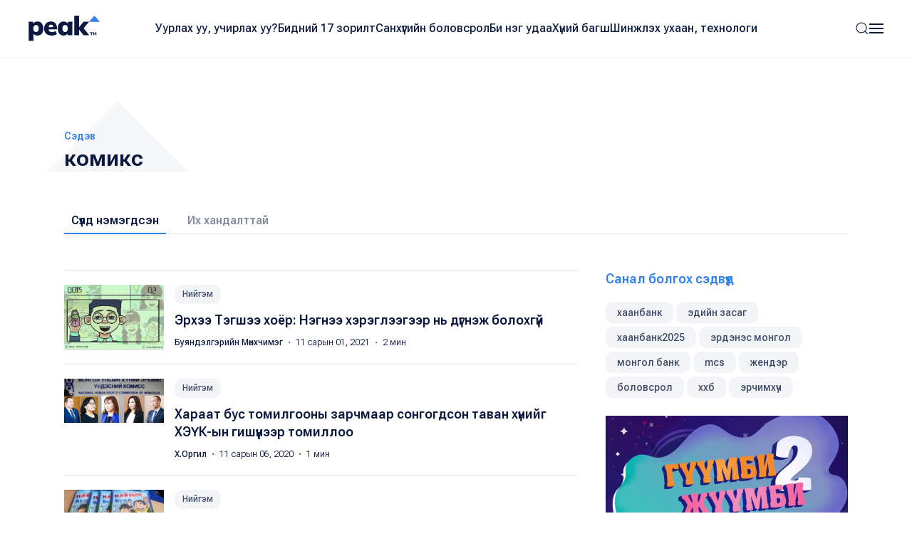

--- FILE ---
content_type: text/html; charset=UTF-8
request_url: https://peak.mn/tag/%D0%BA%D0%BE%D0%BC%D0%B8%D0%BA%D1%81
body_size: 5815
content:
<!DOCTYPE html>
<html>

<head>
  <title>
    комикс | Peak News  </title>
  <meta charset="utf-8">
  <meta name="description"
    content="комикс" />
  <meta name="keywords"
    content="peak.mn, peak mn, peak, medee, мэдээ, Монгол, Mongol News, News, Mongolian, Mongolia, News of Mongolia, mongolian news, Хүний эрх, боловсрол, жендэр, байгаль орчин, инноваци, улс төр, спорт, нийгэм, бизнес, мэдээлэл" />
  <meta name="viewport" content="width=device-width, initial-scale=1, maximum-scale=2, user-scalable=yes" />
  <meta http-equiv="X-UA-Compatible" content="IE=edge,chrome=1">
  <meta name="HandheldFriendly" content="true">

  <!-- Twitter Card data -->
  <meta name="twitter:card"
    content="summary" />
  <meta name="twitter:site" content="@PEAK" />
  <meta name="twitter:title"
    content="комикс | Peak News">
  <!-- Twitter Page description less than 200 characters -->
  <meta name="twitter:description"
    content="комикс" />
  <!-- Twitter Summary card images must be at least 120x120px -->
  <meta name="twitter:image"
    content="https://peak.mn/files/site_meta/49a45890317e8250e8a619ef0eaf4717.png" />

  <meta property="og:title"
    content="комикс | Peak News" />
  <meta property="og:image"
    content="https://peak.mn/files/site_meta/49a45890317e8250e8a619ef0eaf4717.png" />
    <meta property="og:site_name"
    content="Peak News" />
  <meta property="og:description"
    content="комикс" />

  <link rel="apple-touch-icon" sizes="180x180" href="/apple-touch-icon.png">
  <link rel="icon" type="image/png" sizes="32x32" href="/favicon-32x32.png">
  <link rel="icon" type="image/png" sizes="16x16" href="/favicon-16x16.png">
  <link rel="manifest" href="/site.webmanifest">
  <meta name="msapplication-TileColor" content="#da532c">
  <meta name="theme-color" content="#ffffff">

  <link
    href="https://fonts.googleapis.com/css2?family=Roboto+Flex:opsz,wght@8..144,300;8..144,400;8..144,500;8..144,600;8..144,700&display=swap"
    rel="stylesheet">

  <link rel="stylesheet" href="/static/peak.min.v1726450691.css"/>
  <!--[if lt IE 9]>
    <script src="https://oss.maxcdn.com/html5shiv/3.7.3/html5shiv.min.js"></script>
  <![endif]-->

  <script src="https://cdn.jsdelivr.net/npm/uikit@3.21.12/dist/js/uikit.min.js"></script>
  <script src="https://cdn.jsdelivr.net/npm/uikit@3.21.12/dist/js/uikit-icons.min.js"></script>
  <script src="https://ajax.googleapis.com/ajax/libs/jquery/2.1.4/jquery.min.js"></script>
</head>


<body class="uk-background-top-center uk-background-width-1-1 uk-background-norepeat" style="">
  

<!--Nav-->

<div class="peaknav" uk-sticky>
  <nav class="uk-navbar-container">
    <div class="uk-container uk-container-expand">
      <div uk-navbar>
        <div class="uk-navbar-left">
          <a href="https://peak.mn/pages/view/home-new"
            class="uk-navbar-item uk-logo"><img src="/img/peak.svg" width="100" alt=""/></a>
        </div>
        <div class="uk-navbar-center uk-visible@l">
          <ul class="uk-navbar-nav">
                                          <li class=""><a
                    href="/category/uurlakh-uu-uchirlakh-uu?menu=19">Уурлах уу, учирлах уу?</a></li>
                              <li class=""><a
                    href="https://peak.mn/my17">Бидний 17 зорилт</a></li>
                              <li class=""><a
                    href="/category/economics?menu=2">Санхүүгийн боловсрол</a></li>
                              <li class=""><a
                    href="/category/bi-neg-udaa?menu=25">Би нэг удаа</a></li>
                              <li class=""><a
                    href="/category/khunii-bagsh?menu=26">Хүний багш</a></li>
                              <li class=""><a
                    href="/category/technology?menu=11">Шинжлэх ухаан, технологи</a></li>
                                    </ul>
        </div>
        <div class="uk-navbar-right">
          <a class="uk-navbar-toggle" href="#searchmodal" uk-search-icon uk-toggle></a>

          <a class="uk-navbar-toggle uk-navbar-toggle-animate" uk-navbar-toggle-icon href="#"></a>
          <div class="uk-navbar-dropdown" uk-drop="offset: 0; pos: bottom-right;">
            <ul class="uk-nav uk-navbar-dropdown-nav">
              <li class="uk-active"><a href="https://peak.mn/pages/view/home-new"><span class="uk-margin-small-right"
                    uk-icon="home"></span> Нүүр хуудас</a></li>
              <li class="uk-nav-divider"></li>

                                                <li class=""><a
                      href="/category/uurlakh-uu-uchirlakh-uu?menu=19">Уурлах уу, учирлах уу?</a></li>
                                  <li class=""><a
                      href="https://peak.mn/my17">Бидний 17 зорилт</a></li>
                                  <li class=""><a
                      href="/category/economics?menu=2">Санхүүгийн боловсрол</a></li>
                                  <li class=""><a
                      href="/category/bi-neg-udaa?menu=25">Би нэг удаа</a></li>
                                  <li class=""><a
                      href="/category/khunii-bagsh?menu=26">Хүний багш</a></li>
                                  <li class=""><a
                      href="/category/technology?menu=11">Шинжлэх ухаан, технологи</a></li>
                                                            <li class="uk-nav-divider"></li>

                                  <li class=""><a
                      href="/category/amidraliin-tuukh-tuukh?menu=24">Амьдралын түүх</a></li>
                                  <li class=""><a
                      href="/category/tsegtsteisetgekh?menu=8">Цэгцтэй Сэтгэх</a></li>
                                  <li class=""><a
                      href="/category/world?menu=6">Дэлхий</a></li>
                                  <li class=""><a
                      href="/category/society?menu=3">Нийгэм</a></li>
                                          </ul>
          </div>
        </div>
      </div>
    </div>
  </nav>
</div>

<!-- This is the modal -->
<div id="searchmodal" class="uk-modal-full uk-modal" uk-modal>
  <div class="uk-modal-dialog uk-flex uk-flex-center uk-flex-middle" uk-height-viewport>
    <button class="uk-modal-close-full uk-text-primary uk-close-large uk-margin-top uk-margin-right" type="button"
      uk-close></button>
    <form method="get" accept-charset="utf-8" class="uk-search uk-search-large" action="/search">    <input class="uk-search-input uk-text-center" type="search" placeholder="Хайлт + Enter" id="core-search"
      name="searchText" value="" autofocus>
    </form>  </div>
</div>  
<div class="latest">
  <div class="uk-container">

    <h2 class="arrowbackhead">
      <img src="/img/arrowbackhead.png" width="200" class="uk-position-absolute" style="z-index: -1; margin-top: -40px; margin-left: -25px;" alt=""/>      <span class="uk-text-small uk-text-primary uk-text-medium uk-display-block">Сэдэв</span>
      <span>
        комикс      </span>
    </h2>

    <ul uk-tab="connect: .searchresults">
      <li class="uk-active"><a href="#">Сүүлд нэмэгдсэн</a></li>
      <li><a href="#">Их хандалттай</a></li>
    </ul>
    <ul class="uk-switcher uk-margin searchresults">
      <li>
        <div uk-grid>
          <div class="uk-width-2-3@s">
            <div id="pnews-list" class="hide-first-divider">
                    <div>
      <hr />

      <div class="uk-grid-column-small" uk-grid>
        <div style="width:140px"> <a href="https://peak.mn/news/erkhee-tegshee-khoyor-3">
            <img src="https://peak.mn/files/bbc426ef-1be2-4476-b271-a7ca5af297a4/22986a3c13a57b1730df68437f4958af_square.jpeg" class="uk-margin-remove-right uk-margin-bottom" alt=""/>          </a>
        </div>
        <div class="uk-width-expand uk-margin-bottom">
          <p class="uk-margin-small-bottom">
            <a class="uk-button uk-button-xsmall uk-button-tag uk-text-truncate" style="max-width: 180px"
              href="https://peak.mn/category/society">
              Нийгэм            </a>
          </p>
          <h5 class="uk-margin-remove uk-text-medium">
            <a class="uk-link-heading" href="https://peak.mn/news/erkhee-tegshee-khoyor-3">
                              Эрхээ Тэгшээ хоёр: Нэгнээ хэрэглээгээр нь дүгнэж болохгүй                          </a>
          </h5>
          <p class="uk-text-xsmall uk-margin-small-top uk-text-lighter">
            <a href="https://peak.mn/authors/%D0%91%D1%83%D1%8F%D0%BD%D0%B4%D1%8D%D0%BB%D0%B3%D1%8D%D1%80%D0%B8%D0%B9%D0%BD%20%D0%9C%D3%A9%D0%BD%D1%85%D1%87%D0%B8%D0%BC%D1%8D%D0%B3" class="uk-text-semi uk-link-text">
              Буяндэлгэрийн Мөнхчимэг            </a> ・
            11 сарын 01, 2021                          ・
              2 мин
                      </p>
        </div>
      </div>
    </div>
      <div>
      <hr />

      <div class="uk-grid-column-small" uk-grid>
        <div style="width:140px"> <a href="https://peak.mn/news/kharaat-bus-tomilgoonii-zarchmaar-songogdson-tawan-khuniig-kheuk-iin-gishuuneer-tomilloo">
            <img src="https://peak.mn/files/f551c63b-8ded-4a81-bca0-d40f0f3e032c/f0561fc59fdd25646fd94129830fed26_square.jpg" class="uk-margin-remove-right uk-margin-bottom" alt=""/>          </a>
        </div>
        <div class="uk-width-expand uk-margin-bottom">
          <p class="uk-margin-small-bottom">
            <a class="uk-button uk-button-xsmall uk-button-tag uk-text-truncate" style="max-width: 180px"
              href="https://peak.mn/category/society">
              Нийгэм            </a>
          </p>
          <h5 class="uk-margin-remove uk-text-medium">
            <a class="uk-link-heading" href="https://peak.mn/news/kharaat-bus-tomilgoonii-zarchmaar-songogdson-tawan-khuniig-kheuk-iin-gishuuneer-tomilloo">
                              Хараат бус томилгооны зарчмаар сонгогдсон таван хүнийг ХЭҮК-ын гишүүнээр томиллоо                          </a>
          </h5>
          <p class="uk-text-xsmall uk-margin-small-top uk-text-lighter">
            <a href="https://peak.mn/authors/orgil%40peak.mn" class="uk-text-semi uk-link-text">
              Х.Оргил            </a> ・
            11 сарын 06, 2020                          ・
              1 мин
                      </p>
        </div>
      </div>
    </div>
      <div>
      <hr />

      <div class="uk-grid-column-small" uk-grid>
        <div style="width:140px"> <a href="https://peak.mn/news/shudarga-yosnii-unelgee-ni-buursan-mongol-khuukhduudiig-tuluwshuulekh-naiziin-yaria">
            <img src="https://peak.mn/files/f551c63b-8ded-4a81-bca0-d40f0f3e032c/27ab22947a88613fff32f432948074be_square.jpg" class="uk-margin-remove-right uk-margin-bottom" alt=""/>          </a>
        </div>
        <div class="uk-width-expand uk-margin-bottom">
          <p class="uk-margin-small-bottom">
            <a class="uk-button uk-button-xsmall uk-button-tag uk-text-truncate" style="max-width: 180px"
              href="https://peak.mn/category/society">
              Нийгэм            </a>
          </p>
          <h5 class="uk-margin-remove uk-text-medium">
            <a class="uk-link-heading" href="https://peak.mn/news/shudarga-yosnii-unelgee-ni-buursan-mongol-khuukhduudiig-tuluwshuulekh-naiziin-yaria">
                              Шударга ёсны үнэлгээ нь буурсан монгол хүүхдүүдийг төлөвшүүлэх “Найзын яриа”                           </a>
          </h5>
          <p class="uk-text-xsmall uk-margin-small-top uk-text-lighter">
            <a href="https://peak.mn/authors/orgil%40peak.mn" class="uk-text-semi uk-link-text">
              Х.Оргил            </a> ・
            04 сарын 18, 2019                          ・
              2 мин
                      </p>
        </div>
      </div>
    </div>
              </div>

                      </div>
          <div class="uk-width-expand">
            <div uk-sticky="end: true; offset: 100; media: 640" style="z-index: 979;">
              <h5 class="uk-text-primary uk-text-medium">Санал болгох сэдвүүд</h5>
              <p>
                                  <a class="uk-button uk-button-small uk-button-tag"
                    href="/tag/хаанбанк">
                    хаанбанк                  </a>
                                  <a class="uk-button uk-button-small uk-button-tag"
                    href="/tag/эдийн засаг">
                    эдийн засаг                  </a>
                                  <a class="uk-button uk-button-small uk-button-tag"
                    href="/tag/хаанбанк2025">
                    хаанбанк2025                  </a>
                                  <a class="uk-button uk-button-small uk-button-tag"
                    href="/tag/эрдэнэс монгол">
                    эрдэнэс монгол                  </a>
                                  <a class="uk-button uk-button-small uk-button-tag"
                    href="/tag/монгол банк">
                    монгол банк                  </a>
                                  <a class="uk-button uk-button-small uk-button-tag"
                    href="/tag/mcs">
                    mcs                  </a>
                                  <a class="uk-button uk-button-small uk-button-tag"
                    href="/tag/жендэр">
                    жендэр                  </a>
                                  <a class="uk-button uk-button-small uk-button-tag"
                    href="/tag/боловсрол">
                    боловсрол                  </a>
                                  <a class="uk-button uk-button-small uk-button-tag"
                    href="/tag/ххб">
                    ххб                  </a>
                                  <a class="uk-button uk-button-small uk-button-tag"
                    href="/tag/эрчимхүч">
                    эрчимхүч                  </a>
                              </p>
              <!-- <p>
                <a class="uk-button uk-button-text uk-text-primary uk-text-semi" href="">Бүгдийг харах <span
                    uk-icon="icon: arrow-right"></span></a>
              </p> -->

                      <div class="uk-margin-top">
      <a href="https://www.mandalschool.mn/?msg=not-logged-in" target="_blank" class="side-banner">
        <img src="https://peak.mn/files/banner/4b36acdcd6a66f23a7b23841fb81fdc1.jpg" class="uk-width-1-1" >      </a>
    </div>
              </div>
          </div>
        </div>
      </li>
      <li>
        <div uk-grid>
          <div class="uk-width-2-3@s">
            <div id="pnews-list" class="hide-first-divider">
                <span class="uk-text-muted">Мэдээ олдсонгүй.</span>
            </div>

          </div>
          <div class="uk-width-expand">
            <div uk-sticky="end: true; offset: 100; media: 640" style="z-index: 979;">

              <h5 class="uk-text-primary uk-text-medium">Санал болгох сэдвүүд</h5>
              <p>
                                  <a class="uk-button uk-button-small uk-button-tag"
                    href="/tag/хаанбанк">
                    хаанбанк                  </a>
                                  <a class="uk-button uk-button-small uk-button-tag"
                    href="/tag/эдийн засаг">
                    эдийн засаг                  </a>
                                  <a class="uk-button uk-button-small uk-button-tag"
                    href="/tag/хаанбанк2025">
                    хаанбанк2025                  </a>
                                  <a class="uk-button uk-button-small uk-button-tag"
                    href="/tag/эрдэнэс монгол">
                    эрдэнэс монгол                  </a>
                                  <a class="uk-button uk-button-small uk-button-tag"
                    href="/tag/монгол банк">
                    монгол банк                  </a>
                                  <a class="uk-button uk-button-small uk-button-tag"
                    href="/tag/mcs">
                    mcs                  </a>
                                  <a class="uk-button uk-button-small uk-button-tag"
                    href="/tag/жендэр">
                    жендэр                  </a>
                                  <a class="uk-button uk-button-small uk-button-tag"
                    href="/tag/боловсрол">
                    боловсрол                  </a>
                                  <a class="uk-button uk-button-small uk-button-tag"
                    href="/tag/ххб">
                    ххб                  </a>
                                  <a class="uk-button uk-button-small uk-button-tag"
                    href="/tag/эрчимхүч">
                    эрчимхүч                  </a>
                              </p>
              <!-- <p><a class="uk-button uk-button-text uk-text-primary uk-text-semi" href="">Бүгдийг харах <span
                    uk-icon="icon: arrow-right"></span></a></p> -->
                      <div class="uk-margin-top">
      <a href="https://www.mandalschool.mn/?msg=not-logged-in" target="_blank" class="side-banner">
        <img src="https://peak.mn/files/banner/4b36acdcd6a66f23a7b23841fb81fdc1.jpg" class="uk-width-1-1" >      </a>
    </div>
              </div>
          </div>
        </div>
      </li>
    </ul>
  </div>
</div>

      

<!--Footer-->

<div class="footer">
  <div class="uk-container">
    <div class="uk-margin-large-bottom uk-child-width-expand@s" uk-grid>
      <div class="footerlogo">
        <a href="https://peak.mn/pages/view/home-new">
          <img src="/img/peak.svg" width="113" height="40" alt=""/>        </a>
        <img src="/img/sdg.svg" width="169" alt=""/>      </div>

      <div class="uk-text-right@s">
                  <a href="https://www.facebook.com/Peaknews1/" class="uk-icon-button  uk-margin-small-right" uk-icon="facebook" target="_blank"></a>
                          <a href="https://www.instagram.com/peak.mn/" class="uk-icon-button  uk-margin-small-right" uk-icon="instagram"
            target="_blank"></a>
                          <a href="https://twitter.com/peaknewsmn" class="uk-icon-button uk-margin-small-right" uk-icon="twitter" target="_blank"></a>
                          <a href="https://www.youtube.com/@peaknews8897" class="uk-icon-button" uk-icon="youtube" target="_blank"></a>
              </div>
    </div>
    <div class="footermenu uk-child-width-expand@s" uk-grid>
      <div>
        <p class="uk-text-xsmall uk-text-primary uk-text-medium">Үндсэн категори</p>
        <ul class="uk-list uk-list-large">
                                    <li><a href="/category/uurlakh-uu-uchirlakh-uu?menu=19">
                  Уурлах уу, учирлах уу?                </a></li>
                          <li><a href="https://peak.mn/my17">
                  Бидний 17 зорилт                </a></li>
                          <li><a href="/category/economics?menu=2">
                  Санхүүгийн боловсрол                </a></li>
                          <li><a href="/category/bi-neg-udaa?menu=25">
                  Би нэг удаа                </a></li>
                          <li><a href="/category/khunii-bagsh?menu=26">
                  Хүний багш                </a></li>
                          <li><a href="/category/technology?menu=11">
                  Шинжлэх ухаан, технологи                </a></li>
                              </ul>
      </div>
      <div>
        <p class="uk-text-xsmall uk-text-primary uk-text-medium">Бусад</p>
        <ul class="uk-list uk-list-large">
                                    <li><a href="/category/amidraliin-tuukh-tuukh?menu=24">
                  Амьдралын түүх                </a></li>
                          <li><a href="/category/tsegtsteisetgekh?menu=8">
                  Цэгцтэй Сэтгэх                </a></li>
                          <li><a href="/category/world?menu=6">
                  Дэлхий                </a></li>
                          <li><a href="/category/society?menu=3">
                  Нийгэм                </a></li>
                              </ul>
      </div>
      <div>
        <p class="uk-text-xsmall uk-text-primary uk-text-medium">Үйлчилгээ</p>
        <ul class="uk-list uk-list-large">
          <li><a href="https://peak.mn/pages/view/editorial-word2">Редакцын бодлого</a></li>
          <li>
            <a href="/page/authors">Манай нийтлэгчид</a>          </li>
                      <li>
              <a href="#">
                Контент нийлүүлэх
                <img src="/img/icons/external-link.svg" width="15" height="15" class="uk-text-middle" alt=""/>              </a>
            </li>
                                <li>
              <a href="#">
                Эвэнт дээр хамтран ажиллах
                <img src="/img/icons/external-link.svg" width="15" height="15" class="uk-text-middle" alt=""/>              </a>
            </li>
                  </ul>
      </div>
      <div class="uk-text-small">
        <p class="uk-text-xsmall uk-text-primary uk-text-medium">Холбоо барих</p>
        <div class="uk-grid-small" uk-grid>
          <div class="uk-width-2-5">
                          <p class="uk-text-grey uk-margin-remove-bottom">Мэдээ</p>
              <p class="uk-margin-remove-top"><a href="tel:+97677191977" target="_blank">
                  77191977                </a></p>
                      </div>
          <div class="uk-width-3-5">
                          <p class="uk-text-grey uk-margin-remove-bottom">Редакц</p>
              <p class="uk-margin-remove-top"><a href="tel:+97699126085" target="_blank">
                  99126085                </a></p>
                      </div>
        </div>
                  <p class="uk-text-grey uk-margin-remove-bottom">Имэйл</p>
          <p class="uk-margin-remove-top"><a href="mailto: contact@peak.mn" target="_blank">
              contact@peak.mn            </a></p>
                          <p class="uk-text-grey uk-margin-remove-bottom">Холбоо барих</p>
          <p class="uk-margin-remove-top">
            Улаанбаатар хот, Сүхбаатар дүүрэг, Бага тойруу, 24-р байр          </p>
              </div>
    </div>
    <hr />
          <p class="uk-text-small">&copy;
        2017-2025 Пийк Медиа Групп ХХК. Бүх эрх хуулиар хамгаалагдсан.      </p>
      </div>
</div>  <!-- Google tag (gtag.js) -->
<script async src="https://www.googletagmanager.com/gtag/js?id=UA-61909596-20"></script>
<script>
  window.dataLayer = window.dataLayer || [];
  function gtag(){dataLayer.push(arguments);}
  gtag('js', new Date());

  gtag('config', 'UA-61909596-20');
</script>

  <script src="/static/peak.min.v1726498510.js"></script><script>  
  var loadingHtml = 'Түр хүлээнэ үү <div uk-spinner class="uk-margin-left"></div>';

  function showMore(button) {
    var btn = $(button);
    var dataLoading = btn.attr('data-loading');
    if (dataLoading === "true") {
      return;
    }

    btn.attr('data-loading', true);
    btn.attr('data-html', btn.html());
    btn.html(loadingHtml);

    var dataPage = parseInt(btn.attr('data-page')) + 1;
    var dataAuthor = btn.attr('data-author');
    var dataCategory = btn.attr('data-category');
    var dataContainerId = btn.attr('data-container-id');
    var dataTotalPage = parseInt(btn.attr('data-totalpage'));

    $.ajax({
      url: "/tag/комикс?page=" + dataPage,
      type: "POST",
      data: {
        author: dataAuthor,
        category: dataCategory,
        lang: "mn"
      },
      beforeSend: function (request) {
        request.setRequestHeader("X-CSRF-Token", 'ea81dd7333683d5e3b29e3e2fbc24eb9135033353d500ab9fb394fcc7cb2ff37a5450948a9c7a97561403d9c5a853e3c72f4b15888f1b42d67cf78241266dd22');
      }
    }).done(function (data) {
      btn.attr('data-page', dataPage);
      $('#' + dataContainerId).append(data);
      if (dataTotalPage <= dataPage) {
        btn.remove();
      }
    }).fail(function (error) {
      console.log(error);
    }).always(function () {
      btn.attr('data-loading', false);
      btn.html(btn.attr('data-html'));
    });
  }

    </script>
  <!--TODO: move this script to main.js-->
    <script>
    var isMobile = 0;
    (function () {
      var vcount = 0;
      $("video").each(function () {
        var _video = $(this);
        _video.attr('videocount', ++vcount);
        var _vcount = vcount;
        _video.on('loadeddata', function () {
          $(this).addClass("loaded");
          this.play();
          fixVideoHeight(_video);
        });
        setTimeout(() => {
          if (this.readyState >= 3) {
            $('video[videocount=' + _vcount + ']').addClass("loaded");
            this.play();
          }
        }, 500);
        setTimeout(() => {
          if (this.readyState >= 3) {
            $('video[videocount=' + _vcount + ']').addClass("loaded");
            this.play();
          }
        }, 2000);
        fixVideoHeight(_video);
      });
    })();

    function fixVideoHeight(videoEl) {
      var videoHeight = Math.ceil(videoEl.width() / videoEl[0].videoWidth * videoEl[0].videoHeight);
      if (videoHeight > 10) {
        videoEl.css('max-height', videoHeight + 'px');
        videoEl.css('min-height', videoHeight + 'px');
      } else {
        return;
      }

      var slideShow = videoEl.parent().parent();

      if (slideShow.hasClass('banner-slide')) {
        var maxHeight = 0;
        slideShow.children('li').each(function () {
          var type = $(this).attr('data-slideshow-slide');
          var height = 0;
          if (type == 'video') {
            height = $(this).children("video").height();
          }
          if (type == 'img') {
            height = $(this).children("img").height();
          }
          if (maxHeight < height) {
            maxHeight = height;
          }
        });
        slideShow.css('max-height', maxHeight + 'px');
        slideShow.children('li').css('max-height', maxHeight + 'px');
      }
    }
  </script>
</body>

</html>